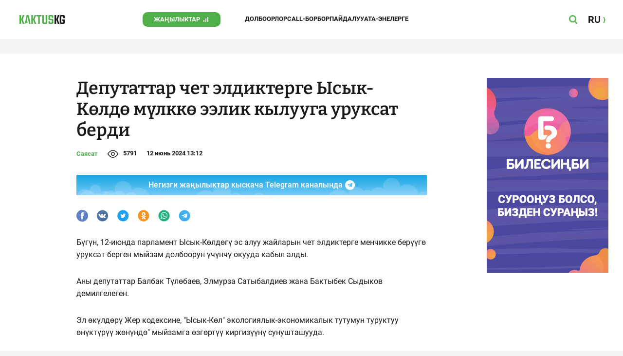

--- FILE ---
content_type: text/css
request_url: https://kaktus.kg/src/Template/Block/Header/style/Base.css?mtime=1673235183
body_size: 586
content:
.Header{
    display: grid;
    grid-template-columns: 100%;
    justify-items: center;
    background-color: var(--site-background-color-content);
    margin-bottom: 10px;
}
.Header--content{
    width: 100%;
    display: grid;
    grid-template-columns: 1fr auto auto;
    align-items: center;
    align-content: center;
}
.Header--tags{
    display: none;
    list-style-type: none;
    margin: 0;
    gap: 20px;
    justify-self: start;
    align-self: center;
    grid-auto-flow: column;
    padding-left: 160px;
}
.Header--tag{
    list-style-type: none;
    padding: 0;
    margin: 0;
}
@supports not (gap: 20px) {
    .Header--tag:not(:last-child){
        margin-right: 20px;
    }
}
.Header--tag-link{
    text-decoration: none;
    text-transform: uppercase;
    font-weight: bold;
    font-size: 12px;
    line-height: 14px;
    color: var(--site-color);
}
.Header--tag-link:hover,
.Header--tag-link:focus{
    color: var(--site-color-corporate);
}
.Header--tag[data-id="8"]{
    display: grid;
    justify-content: end;
    align-content: center;
    margin-right: 50px;
}
.Header--tag[data-id="8"] > .Header--tag-link{
    background-color: var(--site-color-corporate);
    color: var(--site-background-color-content);
    font-weight: bold;
    font-size: 13px;
    text-align: center;
    text-transform: uppercase;
    width: 160px;
    display: block;
    line-height: 30px;
    padding-right: 20px;
    background-repeat: no-repeat;
    background-size: 10px;
    background-position: calc(100% - 25px) 50%;
    background-image: url("./signal.svg");
    border-radius: 10px;
}
.Header--tag[data-id="8"] > .Header--tag-link:hover,
.Header--tag[data-id="8"] > .Header--tag-link:focus{
    background-color: var(--site-color-corporate-hover);
}
.Header--lang{
    display: none;
    width: 48px;
    height: 60px;
    color: var(--site-color);
    text-decoration: none;
    justify-content: center;
    align-content: center;
    justify-items: center;
    align-items: center;
}
.Header--lang:hover,
.Header--lang:focus{
    color: var(--site-color-corporate);
}
.Header--lang-content{
    text-transform: uppercase;
    font-weight: bold;
    font-size: 20px;
    line-height: 23px;
    display: block;
    padding-right: 10px;
    background-position: center right;
    background-repeat: no-repeat;
    background-size: auto 12px;
    background-image: url("../img/lang.svg");
}
.Header--lang:hover .Header--lang-content,
.Header--lang:focus .Header--lang-content{
    background-image: url("../img/lang-hover.svg");
}
.Header--logo{
    display: block;
    cursor: pointer;
    transition: filter 200ms linear;
    justify-self: start;
    margin-left: 10px;
    outline: none;
}
.Header--logo-img-hover,
.Header--logo-img{
    display: block;
    height: 18px;
    width: auto;
    object-position: left center;
    object-fit: contain;
}
.Header--logo-img-hover{
    display: none;
}
.Header--logo:hover .Header--logo-img,
.Header--logo:focus .Header--logo-img{
    display: none;
}
.Header--logo:hover .Header--logo-img-hover,
.Header--logo:focus .Header--logo-img-hover{
    display: block;
}
.Header--button{
    height: 60px;
    width: 48px;
    display: block;
    background-size: 18px;
    background-position: center;
    background-color: transparent;
    background-repeat: no-repeat;
    padding: 0;
    margin: 0;
    border: none;
    outline: none;
    cursor: pointer;
    transition: filter 200ms linear;
}
.Header--search-button{
    background-image: url("../img/search.svg");
}
.Header--search-button:hover,
.Header--search-button:focus{
    background-image: url("../img/search-hover.svg");
}
.Header--menu-button{
    background-image: url("../img/menu.svg");
}
.Header--menu-button:hover,
.Header--menu-button:focus{
    background-image: url("../img/menu-hover.svg");
}
.Header----open_menu .Header--menu-button{
    background-image: url("../img/close.svg");
}
.Header----open_menu .Header--menu-button:hover,
.Header----open_menu .Header--menu-button:focus{
    background-image: url("../img/close-hover.svg");
}
@media (min-width: 740px){
    .Header--content{
        width: 720px;
    }
    .Header{
        margin-bottom: 20px;
    }
}
@media (min-width: 1240px){
    .Header--content{
        width: 1220px;
        height: 80px;
        grid-template-columns: auto 1fr auto auto;
    }
    .Header--menu-button{
        display: none;
    }
    .Header--lang{
        display: grid;
    }
    .Header--tags{
        display: flex;
    }
    .Header{
        margin-bottom: 30px;
    }
    .Header--tag-link{
        font-size: 13px;
    }
}

--- FILE ---
content_type: text/css
request_url: https://kaktus.kg/src/Template/Page/Article/Article.css?mtime=1666865757
body_size: 1692
content:
.Article{
    --article-width: 720px;
    grid-template-columns: 100%;
    display: grid;
}
.Article--background{
    background-color: var(--site-background-color-content);
    display: grid;
    grid-template-columns: 100%;
    justify-items: center;
    padding: 50px 0;
    width: 100%;
}
.Article--content{
    width: 100%;
    padding: 0 10px;
    box-sizing: border-box;
    display: grid;
    grid-template-columns: 100%;
    gap: 40px;
}
.Article--title{
    font-family: var(--site-font-family-name);
    font-weight: 600;
    font-size: 24px;
    line-height: 29px;
    color: var(--site-color);
    margin: 0;
}
.Article--category-link{
    text-decoration: none;
    background-size: 0 2px;
    background-image: linear-gradient(currentColor, currentColor);
    background-repeat: no-repeat;
    background-position: 0 100%;
    transition: background-size .3s;
    font-weight: bold;
    font-size: 13px;
    line-height: 26px;
    color: var(--site-color-corporate);
}
.Article--info{
    display: flex;
    flex-wrap: wrap;
    margin: -20px -10px -3px -10px;
    align-content: start;
}
.Article--info > *{
    margin: 3px 10px;
}
.Article--info > *:empty{
    display: none;
}
/*.Article--category{*/
/*    font-weight: bold;*/
/*    font-size: 13px;*/
/*    line-height: 26px;*/
/*    color: var(--site-color-corporate);*/
/*}*/
.Article--views{
    font-weight: bold;
    font-size: 13px;
    line-height: 26px;
    padding-left: 32px;
    background-position: center left;
    background-size: auto 16px;
    background-repeat: no-repeat;
    background-image: url("./views.svg");
}
.Article--countComment{
    font-weight: bold;
    font-size: 13px;
    line-height: 26px;
    padding-left: 27px;
    background-position: center left;
    background-size: auto 16px;
    background-repeat: no-repeat;
    background-image: url("./messages.svg");
}
.Article--countComment:empty{
    display: none;
}
.Article--createAt{
    font-weight: bold;
    font-size: 13px;
    line-height: 26px;
    color: var(--site-color);
}
.Article--authors{
    display: flex;
    /*gap: 20px;*/
    flex-wrap: wrap;
}
.Article--author{
    font-weight: bold;
    font-size: 13px;
    line-height: 26px;
    color: var(--site-color);
    text-decoration: none;
    position: relative;
    z-index: 0;
    margin-right: 20px;
}
.Article--author:before{
    content: "";
    position: absolute;
    bottom: 6px;
    left: 0;
    right: 30px;
    height: 2px;
    z-index: -1;
    background-color: var(--site-color-corporate);
}
.Article--author:hover,
.Article--author:focus{
    color: var(--site-color-corporate);
}
.Article--socials{
    display: grid;
    gap: 18px;
    justify-content: start;
    grid-auto-flow: column;
}
.Article--socials-item{
    width: 24px;
    height: 24px;
    display: grid;
    background-repeat: no-repeat;
    background-position: center;
    background-size: 24px 24px;
}
.Article--socials-item[data-social="telegram"]{
    background-image: url("./social/telegram.svg");
}
.Article--socials-item[data-social="whatsapp"]{
    background-image: url("./social/whatsapp.svg");
}
.Article--socials-item[data-social="twitter"]{
    background-image: url("./social/twitter.svg");
}
.Article--socials-item[data-social="odnoklassniki"]{
    background-image: url("./social/odnoklassniki.svg");
}
.Article--socials-item[data-social="vkontakte"]{
    background-image: url("./social/vkontakte.svg");
}
.Article--socials-item[data-social="facebook"]{
    background-image: url("./social/facebook.svg");
}
.Article--text{
    display: grid;
    gap: 30px;
    grid-template-columns: 100%;
}
.Article--block{
    display: grid;
    gap: 20px;
    grid-template-columns: 100%;
}
.Article--block-content{
    display: grid;
    grid-template-columns: 100%;
    gap: 30px;
}
.Article--gotoComments{
    max-width: 300px;
    width: 100%;
    line-height: 40px;
    background-color: var(--site-color-gray);
    background-position: 15px 50%, calc(100% - 16px) 50%;
    background-repeat: no-repeat;
    background-size: auto 16px, auto 12px;
    background-image: url("./messages.svg"), url("./go_to_messages.svg");
    border: none;
    outline: none;
    cursor: pointer;
    font-style: italic;
    font-weight: bold;
    font-size: 14px;
    color: var(--site-color);
    padding-left: 46px;
    text-align: start;
}
.Article--gotoComments:hover,
.Article--gotoComments:focus{
    background-color: var(--site-color-gray-hover);
}
.Article--tags{
    display: flex;
    gap: 10px;
    flex-wrap: wrap;
    padding: 0;
    margin: 0;
    list-style-type: none;
}
.Article--tags-tag{
    padding: 0;
    margin: 0;
}
.Article--tags-tag-link{
    display: block;
    padding: 0 25px;
    background-color: var(--site-color-gray);
    color: var(--site-color-corporate);
    text-decoration: none;
    cursor: pointer;
    line-height: 26px;
    border-radius: 20px;
    font-size: 14px;
    font-style: italic;
    font-weight:500;
}
.Article--tags-tag-link:hover,
.Article--tags-tag-link:focus{
    color: var(--site-background-color-content);
    background-color: var(--site-color-corporate);
}
.Article--callCenter{
    font-style: italic;
    font-weight: 500;
    font-size: 13px;
    line-height: 15px;
    color: var(--site-color);
    max-width: 560px;
}
.Article--callCenter-phone{
    color: var(--site-color);
    text-decoration: none;
}
.Article--callCenter-phone:hover,
.Article--callCenter-phone:focus{
    color: var(--site-color-corporate);
}
.Article--url{
    font-style: italic;
    font-weight: 500;
    font-size: 14px;
    line-height: 26px;
    color: var(--site-color-hidden);
}
.Article--url-placeholder{
    text-transform: uppercase;
}
.Article--ad{
    width: 100%;
    display: grid;
    padding: 50px 0;
    gap: 70px;
    justify-self: center;
}

.Article--story{
    padding: 20px 20px 20px 35px;
    background-color: var(--site-color-gray);
    display: grid;
    gap: 30px;
    box-sizing: border-box;
}
.Article--story-top{
    display: grid;
    gap: 4px 10px;
    justify-content: start;
    justify-items: start;
    align-items: start;
}

.Article--story-title{
    font-family: var(--site-font-family-name);
    font-weight: bold;
    font-size: 18px;
    line-height: 22px;
    color: var(--site-color);
    text-decoration: none;
    margin-left: -20px;
    padding-left: 10px;
    border-left: 10px solid var(--site-color-corporate);
}
.Article--story-title:hover,
.Article--story-title:focus{
    color: var(--site-color-corporate);
}
.Article--story-count{
    font-family: var(--site-font-family-name);
    font-size: 14px;
    line-height: 22px;
    font-weight: 600;
}
.Article--story-list{
    display: grid;
    gap: 25px;
}
.Article--story-item{
    display: grid;
    gap: 10px;
}
.Article--story-item-name{
    font-weight: 500;
    font-size: 16px;
    line-height: 19px;
    text-decoration: none;
    color: var(--site-color);
}
.Article--story-item-name:hover,
.Article--story-item-name:focus{
    color: var(--site-color-corporate);
}
.Article--story-item-create_at{
    font-size: 13px;
    line-height: 15px;
}
.Article--comments{
    width: 100%;
    padding: 30px 0;
}
.Article--tip-word{
    position: relative;
    padding: 0 4px;
    cursor: pointer;
    white-space: pre-wrap;
    border-radius: 4px;
    background: #f8f8f8;
    box-shadow: inset 1px 0 #b3b3b3, inset 0 1px #b3b3b3, inset -1px 0 #b3b3b3, inset 0 -1px #b3b3b3;
}
.Article--tip-word.active{
    background-color: rgba(79, 174, 71, .2);
}
.Article--tip-word-block{
    position: relative;
    width: 320px;
    padding: 20px;
    border-radius: 8px;
    background-color: #fff;
    font-size: 14px;
    box-shadow: 0 0 0 1px rgb(0 0 0 / 10%), 0 5px 20px rgb(0 0 0 / 20%);
    z-index: 600;
}
.Article--tip-word-block h3{
    margin-bottom: 20px;
    width: 260px;
}
.Article--tip-word-block-close-btn{
    width: 33px;
    height: 18px;
    position: absolute;
    top: 23px;
    right: 20px;
}
.Article--tip-word-block-wrapper{
    position: fixed;
    left: 10%;
    top: 0;
    width: 100%;
    height: 100vh;
    display: flex;
    max-height: none;
    overflow: visible;
    opacity: 1;
    justify-content: center;
    align-items: center;
    visibility: visible;
    z-index: 1;
    background-color: transparent;
}
@media (min-width: 740px){
    .Article--content{
        width: var(--article-width);
        padding: 0;
    }
    .Article--title{
        font-size: 36px;
        line-height: 43px;
    }
    .Article--ad{
        width: 720px;
    }
    .Article--story{
        padding: 30px 80px 30px 57px;
    }
    .Article--story-top{
        grid-auto-flow: column;
    }
    .Article--comments{
        width: 720px;
        margin: 0 auto;
    }
}
@media (min-width: 991px){
    .Article--category-link:hover{
        background-size: 100% 2px;
    }
}
@media (max-device-width: 1023px) {
    .Article--tip-word-block-wrapper{
        left: 0;
    }
}
@media (min-width: 1240px){
    .Article--content{
        width: 1220px;
        padding-left: 127px;
    }
    .Article--ad{
        width: 1220px;
    }
    .Article--block {
        grid-template-columns: var(--article-width) 1fr;
        align-items: start;
    }

    .Article--block-banner{
        width: 250px;
        position: sticky;
        top: 40px;
        bottom: 40px;
        justify-self: end;
        align-self: start;
        display: grid;
        gap: 30px;
    }
    .Article--comments{
        width: 1220px;
    }
}


--- FILE ---
content_type: text/css
request_url: https://kaktus.kg/src/Template/Block/Gallery/GallerySingle.css?mtime=1627364695
body_size: 118
content:
.Gallery--single{
    position: relative;
}
.Gallery--single-image{
    padding-top: calc(100% / 16 * 9);
    position: relative;
    z-index: 0;
    box-sizing: border-box;
    overflow: hidden;
}
.Gallery--single-image-img{
    position: absolute;
    top: 0;
    left: 0;
    width: 100%;
    height: 100%;
    display: block;
    object-position: center;
    object-fit: contain;
    z-index: 0;
}
.Gallery-single-fullscreen-icon {
    background: url("./lightboximgs/ic.fullscreen.svg");
    position: absolute;
    top: 8px;
    right: 8px;
    width: 28px;
    height: 28px;
    cursor: pointer;
    z-index: 9;
    transition: .3s all;
    transform: scale(0.99);
    outline: none;
}
.Gallery-single-fullscreen-icon:hover {
    transform: scale(1.3);
    transition: .3s all;
}
@media (max-width: 991px) {
    .Gallery-single-fullscreen-icon:hover {
        transform: none;
    }
}
.Gallery--single-image:before{
    content: '';
    position: absolute;
    top: -30px;
    left: -30px;
    right: -30px;
    bottom: -30px;
    z-index: -1;
    background-image: var(--bg);
    background-size: cover;
    background-position: center;
    filter: blur(15px);
}
.Gallery--single-description{
    font-weight: 500;
    font-size: 13px;
    line-height: 15px;
    color: var(--site-color-hidden);
    padding: 10px;
}
@media (min-width: 760px){
    .Gallery--single{
        /*margin: 0 -20px;*/
    }
    .Gallery--single-description{
        padding: 10px 20px;
    }
}
@media (min-width: 780px){
    .Gallery--single{
        /*margin: 0 -30px;*/
    }
    .Gallery--single-description{
        padding: 10px 30px;
    }
}

--- FILE ---
content_type: text/css
request_url: https://kaktus.kg/src/Template/Block/Dashboard/Board/style/Single.css?mtime=1627364695
body_size: -367
content:
.Dashboard-Board----SINGLE{
    padding: 20px 10px;
    border: 3px solid var(--site-color-corporate);
    border-right: none;
    border-left: none;
}

--- FILE ---
content_type: text/css
request_url: https://kaktus.kg/src/Template/Block/Dashboard/Board/style/ThreeMediaExtend.css?mtime=1627364695
body_size: -283
content:
.Dashboard-Board----THREE_MEDIA_EXTEND{
    display:grid;
    gap: var(--card-gap);
    grid-template-columns: 1fr;
}
@media (min-width: 740px){
    .Dashboard-Board----THREE_MEDIA_EXTEND{
        grid-template-columns: repeat(2, 1fr);
    }
    .Dashboard-Board----THREE_MEDIA_EXTEND > *:first-child{
        grid-column: span 2;
    }
}
@media (min-width: 1240px){
    .Dashboard-Board----THREE_MEDIA_EXTEND{
        grid-template-columns: repeat(4, 1fr);
    }
    .Dashboard-Board----THREE_MEDIA_EXTEND > *:first-child{
        grid-column: span 2;
    }
}

--- FILE ---
content_type: text/css
request_url: https://kaktus.kg/src/Template/Block/BannerA/BannerA.css?mtime=1627364695
body_size: -105
content:
.BannerA{
    display: grid;
    grid-template-columns: 100%;
    justify-items: center;
    position: relative;
}
.BannerA a{
    outline: none;
}
.BannerA--parent{
    width: 100%;
    position: relative;
    overflow: hidden;
}
.BannerA--content{
    overflow: hidden;
}

@media (max-width: 480px){
    .BannerA---fixed{
        padding-top: 31.25%;
        z-index: 1;
    }
    .BannerA---fixed .bnr-a-mobile{
        position: fixed;
        top:0;
        left:0;
        right: 0;
        z-index: 100000;
    }
}

@media (min-width: 480px){
    .BannerA--parent{
        width: 100%;
    }
}
@media (min-width: 720px){
    .BannerA--parent{
        width: 720px;
    }
}
@media (min-width: 1220px){
    .BannerA--parent{
        width: 1220px;
    }
}
.BannerA .bnr-type-branding{
    position: absolute !important;
}
.BannerA .bnr-type-branding-left{
    margin-right: calc(1220px / 2) !important;
}
.BannerA .bnr-type-branding-right{
    margin-left: calc(1220px / 2) !important;
}

--- FILE ---
content_type: text/css
request_url: https://kaktus.kg/src/Template/Block/Up/Up.css?mtime=1627364695
body_size: -165
content:
.Up{
    position: fixed;
    bottom: 20px;
    right: 20px;
    background-position: center;
    background-size: contain;
    background-image: url("./up.svg");
    cursor: pointer;
    width: 60px;
    height: 60px;
    outline: none;
    display: none;
    filter: drop-shadow(0 10px 10px rgba(79,174,71,0.8));
}
.Up----view{
    display: block;
}
.Up----bottom{
    display: block;
    transform: rotateX(200grad);
}
.Up:hover,
.Up:focus{
    background-image: url("./up-hover.svg");
}

@media (min-width: 740px){
    .Up{
        right: 20px;
    }
}

@media (min-width: 920px){
    .Up{
        right: calc(100% / 2 - 720px / 2 - 20px - 60px);
    }
}

@media (min-width: 1240px){
    .Up{
        right: 20px;
    }
}

@media (min-width: 1500px){
    .Up{
        right: calc(100% / 2 - 1300px / 2 - 20px - 60px);
    }
}

--- FILE ---
content_type: image/svg+xml
request_url: https://kaktus.kg/src/Template/Block/Header/img/social/facebook.svg
body_size: 105
content:
<svg width="32" height="32" viewBox="0 0 32 32" fill="none" xmlns="http://www.w3.org/2000/svg">
<path d="M16.0511 0C12.9168 0 9.85284 0.929441 7.24673 2.67079C4.64062 4.41214 2.6094 6.88718 1.40994 9.78294C0.21048 12.6787 -0.103354 15.8651 0.508126 18.9392C1.11961 22.0133 2.62894 24.8371 4.84525 27.0534C7.06157 29.2697 9.88532 30.7791 12.9594 31.3905C16.0336 32.002 19.22 31.6882 22.1157 30.4887C25.0115 29.2893 27.4865 27.258 29.2279 24.6519C30.9692 22.0458 31.8987 18.9819 31.8987 15.8475C31.8987 11.6445 30.229 7.61362 27.257 4.64163C24.285 1.66964 20.2542 0 16.0511 0ZM20.0879 15.8931H17.3012V25.2753H13.551V15.8931H11.6693V12.1363H13.5314V10.4174C13.5314 8.88086 14.2606 6.5109 17.4835 6.5109H20.3874V9.76634H18.2779C18.1603 9.75937 18.0427 9.77863 17.9335 9.8227C17.8243 9.86678 17.7263 9.93458 17.6465 10.0212C17.5668 10.1078 17.5073 10.2111 17.4723 10.3235C17.4374 10.436 17.4279 10.5548 17.4445 10.6714V12.1689H20.433L20.0879 15.8931Z" fill="#1A1A1A"/>
</svg>


--- FILE ---
content_type: image/svg+xml
request_url: https://kaktus.kg/src/Template/Block/Footer/reklama.svg
body_size: 554
content:
<svg width="18" height="18" viewBox="0 0 18 18" fill="none" xmlns="http://www.w3.org/2000/svg">
<path d="M9 2.89687e-07C7.21987 3.46965e-07 5.47972 0.527899 3.99963 1.51693C2.51954 2.50597 1.36599 3.91171 0.68487 5.55638C0.00374823 7.20104 -0.174348 9.01076 0.173104 10.7567C0.520556 12.5025 1.37795 14.1062 2.63685 15.3648C3.89575 16.6233 5.49961 17.4803 7.24559 17.8273C8.99157 18.1744 10.8012 17.9958 12.4457 17.3143C14.0902 16.6327 15.4957 15.4788 16.4843 13.9985C17.473 12.5181 18.0005 10.7778 18 8.99771C18 7.81593 17.7672 6.64571 17.3149 5.55391C16.8626 4.46211 16.1996 3.47011 15.3638 2.63456C14.5281 1.79902 13.5359 1.1363 12.444 0.684255C11.3521 0.232212 10.1818 -0.000299581 9 2.89687e-07ZM9.84018 3.15068C10.5594 3.15068 11.0342 3.59589 11.0342 4.26484C11.0217 4.65101 10.857 5.01656 10.576 5.28174C10.295 5.54692 9.9205 5.69021 9.53425 5.68036C8.8242 5.68036 8.4064 5.26712 8.41096 4.57534C8.41745 4.19874 8.57025 3.83944 8.83702 3.57353C9.10378 3.30762 9.46356 3.15597 9.84018 3.15068ZM10.9452 12.5776C10.1288 13.4149 9.10446 14.02 7.97717 14.331C7.10046 14.5594 6.64384 14.0411 6.85388 13.0342C7.06393 12.0274 7.3105 11.0251 7.53881 10.0205C7.61187 9.68721 7.89498 9.22831 7.65754 9.04109C7.42009 8.85388 7.01142 9.21004 6.68265 9.34246C6.49544 9.41552 6.33334 9.65982 6.11872 9.32192C5.90411 8.98402 6.11872 8.87899 6.31507 8.73516C7.23973 8.05023 8.20548 7.42922 9.34475 7.15525C10.0708 6.98173 10.3288 7.19635 10.3379 8.06849C10.29 8.6895 10.0365 9.39954 9.86987 10.1233C9.71918 10.7694 9.5411 11.4087 9.38128 12.0548C9.34247 12.21 9.25114 12.3973 9.41324 12.5114C9.57534 12.6256 9.73744 12.4931 9.88128 12.4315C10.1083 12.3287 10.326 12.2064 10.532 12.0662C10.6918 11.9589 10.8128 11.9132 10.9452 12.1096C11.0525 12.2831 11.1324 12.3904 10.9452 12.5776Z" fill="#4FAE47"/>
</svg>


--- FILE ---
content_type: image/svg+xml
request_url: https://kaktus.kg/src/Template/Page/Article/social/facebook.svg
body_size: 166
content:
<svg width="24" height="24" viewBox="0 0 24 24" fill="none" xmlns="http://www.w3.org/2000/svg">
<path d="M12 0C9.62663 0 7.30655 0.703788 5.33316 2.02236C3.35977 3.34094 1.8217 5.21508 0.913451 7.4078C0.00519944 9.60051 -0.232441 12.0133 0.230582 14.3411C0.693605 16.6689 1.83649 18.807 3.51472 20.4853C5.19295 22.1635 7.33115 23.3064 9.65892 23.7694C11.9867 24.2324 14.3995 23.9948 16.5922 23.0865C18.7849 22.1783 20.6591 20.6402 21.9776 18.6668C23.2962 16.6934 24 14.3734 24 12C24 8.8174 22.7357 5.76515 20.4853 3.51472C18.2348 1.26428 15.1826 0 12 0ZM15.0567 12.0345H12.9466V19.1389H10.1068V12.0345H8.68201V9.18981H10.092V7.88825C10.092 6.72473 10.6442 4.93015 13.0846 4.93015H15.2835V7.39523H13.6861C13.5971 7.38996 13.508 7.40453 13.4254 7.43791C13.3427 7.47129 13.2685 7.52263 13.2081 7.58821C13.1477 7.6538 13.1026 7.732 13.0761 7.81715C13.0497 7.90229 13.0425 7.99225 13.0551 8.08052V9.21446H15.318L15.0567 12.0345Z" fill="#6081C4"/>
</svg>


--- FILE ---
content_type: application/javascript
request_url: https://banner.kaktus.media/load/?session_id=1t07nv5qeftjbfr4l4qbdrjpht
body_size: 141
content:
;(function(){var functionStart = function(){window.banner_api_session="1t07nv5qeftjbfr4l4qbdrjpht";window.banner_api_url="https://banner.kaktus.media/api/";var script = document.createElement("script");script.src = "https://banner.kaktus.media/src/view/load/loading.js?1670585176";document.body.appendChild(script);var style = document.createElement("link");style.type = "text/css";style.rel = "stylesheet";style.href = "https://banner.kaktus.media/src/view/load/loading.css?1673583593";document.body.appendChild(style);};if(document.body){functionStart();}else{document.addEventListener("DOMContentLoaded", function(){functionStart();});}}());

--- FILE ---
content_type: application/javascript
request_url: https://kaktus.kg/src/Template/Block/Header/Header.js?mtime=1627364695
body_size: -28
content:
(async () => {
    const SELECTOR_HEADER = '.Header'

    const SELECTOR_MENU_BUTTON = '.Header--menu-button'
    const CLASS_MENU_OPEN = 'Header----open_menu'

    const SELECTOR_SEARCH_BUTTON = '.Header--search-button'
    const SELECTOR_SEARCH_CLOSE = '.Header--search--close'
    const CLASS_SEARCH_OPEN = 'Header----open_search'

    /**
     * @param {HTMLElement} header
     */
    const menuHandler = (header) => {
        const menuButton = header.querySelector(SELECTOR_MENU_BUTTON)

        menuButton.addEventListener('click', () => {
            header.classList.remove(CLASS_SEARCH_OPEN)
            header.classList.toggle(CLASS_MENU_OPEN)
        })
    }

    /**
     * @param {HTMLElement} header
     */
    const searchHandler = (header) => {
        const searchButton = header.querySelector(SELECTOR_SEARCH_BUTTON)
        const searchClose = header.querySelector(SELECTOR_SEARCH_CLOSE)

        searchButton.addEventListener('click', () => {
            header.classList.remove(CLASS_MENU_OPEN)
            header.classList.toggle(CLASS_SEARCH_OPEN)
        })

        searchClose.addEventListener('click', () => {
            header.classList.remove(CLASS_MENU_OPEN)
            header.classList.remove(CLASS_SEARCH_OPEN)
        })
    }

    for(const header of document.querySelectorAll(SELECTOR_HEADER)){
        menuHandler(header);
        searchHandler(header);
    }
})();


--- FILE ---
content_type: application/javascript
request_url: https://kaktus.kg/src/Template/Block/BbCode/BbCode.js?mtime=1627364695
body_size: 54
content:
(async () => {

    const SELECTOR_SPOILER = '.BbCode .bb-spoiler'
    const SELECTOR_SPOILER_TITLE = '.bb-spoiler-title'
    const SELECTOR_SPOILER_CLOSE = '.bb-spoiler-close'
    const SELECTOR_BROADCAST = '.BbCode .bb-broadcast'
    const SELECTOR_BROADCAST_REVERSE = '.bb-broadcast-reverse'
    const SELECTOR_BROADCAST_ONLY_IMPORTANT = '.bb-broadcast-only_important-checkbox'
    const SELECTOR_BROADCAST_CONTENT = '.bb-broadcast-content'

    /**
     * @param {HTMLElement} spoiler
     */
    const handlerSpoiler = (spoiler) => {
        const titles = spoiler.querySelectorAll(SELECTOR_SPOILER_TITLE)
        const closes = spoiler.querySelectorAll(SELECTOR_SPOILER_CLOSE)

        /** @type {HTMLElement}*/
        const title = titles.item(0)
        /** @type {HTMLElement}*/
        const close = closes.item(closes.length - 1)

        title.addEventListener('click', () => {
            spoiler.classList.toggle('open')
        })

        close.addEventListener('click', () => {
            spoiler.classList.remove('open')
        })
    }

    /**
     * @param {HTMLElement} broadcast
     */
    const handlerBroadcast = (broadcast) => {
        const content = broadcast.querySelector(SELECTOR_BROADCAST_CONTENT)
        const reverse = broadcast.querySelector(SELECTOR_BROADCAST_REVERSE)
        const onlyImportant = broadcast.querySelector(SELECTOR_BROADCAST_ONLY_IMPORTANT)

        reverse.addEventListener('click', () => {
            const items = Array.from(content.childNodes);
            content.append(...items.reverse())
        })

        onlyImportant.addEventListener('click', () => {
            broadcast.classList.toggle('onlyImportant')
        })
    }

    for(const spoiler of document.querySelectorAll(SELECTOR_SPOILER)){
        handlerSpoiler(spoiler)
    }

    for(const broadcast of document.querySelectorAll(SELECTOR_BROADCAST)){
        handlerBroadcast(broadcast)
    }



})();

--- FILE ---
content_type: image/svg+xml
request_url: https://kaktus.kg/src/Template/Block/BbCode/blockquote.svg
body_size: 417
content:
<svg width="34" height="24" viewBox="0 0 34 24" fill="none" xmlns="http://www.w3.org/2000/svg">
<path d="M30.0792 21.6772C29.3046 20.9093 28.6554 20.0246 28.1552 19.0553C30.025 17.0711 31.1296 14.6369 31.1296 11.9999C31.1296 5.37236 24.1606 0 15.5648 0C6.96901 0 0 5.37236 0 11.9999C0 18.6275 6.96901 23.9999 15.5648 23.9999C19.2803 23.9999 22.6844 22.9957 25.3586 21.3258C25.6913 21.629 26.0424 21.9114 26.4099 22.1713C28.6804 23.778 31.2491 24.3313 33.1379 23.8101C31.9965 23.2921 30.9598 22.5692 30.0792 21.6772Z" fill="#4FAE47"/>
<path d="M14.4732 15.9043C14.4732 17.0149 13.4721 17.5702 11.4697 17.5702C10.1978 17.5702 9.16917 17.1789 8.3839 16.3963C7.52834 15.5588 7.10089 14.3846 7.10156 12.8737C7.10156 10.3806 8.27545 8.26012 10.6232 6.51217C11.0778 6.18749 11.4691 6.02515 11.7971 6.02515C12.016 6.02515 12.1245 6.17176 12.1245 6.46297C12.1245 6.53527 11.9062 6.872 11.4697 7.47317C10.3772 8.5443 9.83126 9.8832 9.83193 11.4899C9.83193 12.2551 9.98657 12.9105 10.2959 13.4561C10.3365 13.5343 10.3946 13.6022 10.4656 13.6544C10.5367 13.7067 10.6188 13.7419 10.7056 13.7573C10.8844 13.7977 11.0689 13.8069 11.2508 13.7844C11.5963 13.7483 11.8148 13.7302 11.9066 13.7302C13.6177 13.7235 14.4732 14.4482 14.4732 15.9043Z" fill="white"/>
<path d="M23.4292 10.9356C23.4292 13.5565 22.2734 15.7134 19.9617 17.4065C19.4516 17.7881 19.0784 17.9792 18.8421 17.9799C18.587 17.9799 18.4595 17.8249 18.4595 17.5149C18.4595 17.2974 18.6781 16.9697 19.1152 16.5318C20.1341 15.5123 20.6439 14.1653 20.6446 12.491C20.6446 11.8544 20.5261 11.3359 20.2891 10.9356C20.0186 10.4067 19.5363 10.1423 18.8421 10.1423C17.131 10.1423 16.2754 9.4323 16.2754 8.01239C16.2754 6.94126 17.222 6.4057 19.1152 6.4057C20.3718 6.4057 21.4047 6.81541 22.2141 7.63482C23.0235 8.45423 23.4285 9.55447 23.4292 10.9356Z" fill="white"/>
</svg>


--- FILE ---
content_type: image/svg+xml
request_url: https://kaktus.kg/src/Template/Block/Header/img/logo.svg?mtime=1627364695
body_size: 626
content:
<svg width="93" height="18" viewBox="0 0 93 18" fill="none" xmlns="http://www.w3.org/2000/svg">
<path d="M69.6 5.4V2.4C69.6 1.76348 69.3472 1.15303 68.8971 0.702944C68.447 0.252856 67.8365 0 67.2 0L61.8 0C61.1635 0 60.5531 0.252856 60.103 0.702944C59.6529 1.15303 59.4 1.76348 59.4 2.4V7.95C59.4 8.58652 59.6529 9.19697 60.103 9.64706C60.5531 10.0971 61.1635 10.35 61.8 10.35H66C66.0796 10.35 66.1559 10.3816 66.2122 10.4379C66.2684 10.4941 66.3 10.5704 66.3 10.65V15C66.3 15.0796 66.2684 15.1559 66.2122 15.2121C66.1559 15.2684 66.0796 15.3 66 15.3H63C62.9205 15.3 62.8442 15.2684 62.7879 15.2121C62.7316 15.1559 62.7 15.0796 62.7 15V12.6H59.4V15.6C59.4 16.2365 59.6529 16.847 60.103 17.2971C60.5531 17.7471 61.1635 18 61.8 18H67.2C67.8365 18 68.447 17.7471 68.8971 17.2971C69.3472 16.847 69.6 16.2365 69.6 15.6V10.05C69.6 9.41348 69.3472 8.80303 68.8971 8.35294C68.447 7.90286 67.8365 7.65 67.2 7.65H63C62.9205 7.65 62.8442 7.61839 62.7879 7.56213C62.7316 7.50587 62.7 7.42957 62.7 7.35V3C62.7 2.92044 62.7316 2.84413 62.7879 2.78787C62.8442 2.73161 62.9205 2.7 63 2.7H66C66.0796 2.7 66.1559 2.73161 66.2122 2.78787C66.2684 2.84413 66.3 2.92044 66.3 3V5.4H69.6Z" fill="#4FAE47"/>
<path d="M53.7 15C53.7 15.0796 53.6684 15.1559 53.6122 15.2121C53.5559 15.2684 53.4796 15.3 53.4 15.3H50.4C50.3205 15.3 50.2442 15.2684 50.1879 15.2121C50.1317 15.1559 50.1 15.0796 50.1 15V0H46.8V15.6C46.8 16.2365 47.0529 16.847 47.503 17.2971C47.9531 17.7471 48.5635 18 49.2 18H54.6C55.2366 18 55.847 17.7471 56.2971 17.2971C56.7472 16.847 57 16.2365 57 15.6V0H53.7V15Z" fill="#4FAE47"/>
<path d="M45.3 0H35.1V2.7H38.55V18H41.85V2.7H45.3V0Z" fill="#4FAE47"/>
<path d="M0 0V18H3.3V9V0H0Z" fill="#4FAE47"/>
<path d="M6.90005 0L3.30005 9L6.90005 18H10.2L6.60005 9L10.2 0H6.90005Z" fill="#4FAE47"/>
<path d="M31.2 0L27.6 9L31.2 18H34.5L30.9 9L34.5 0H31.2Z" fill="#4FAE47"/>
<path d="M24.3 0V18H27.6V9V0H24.3Z" fill="#4FAE47"/>
<path d="M14.7 0L10.8015 17.994L10.8 18L18 14.7L15.0435 12.8325L16.8 3.3L19.0815 15.7185L19.5015 18H22.8L18.9 0H14.7Z" fill="#4FAE47"/>
<path d="M72 0V18H75.3V9V0H72Z" fill="#1A1A1A"/>
<path d="M78.9 0L75.3 9L78.9 18H82.2L78.6 9L82.2 0H78.9Z" fill="#1A1A1A"/>
<path d="M93 6.3V2.4C93 1.76348 92.7472 1.15303 92.2971 0.702944C91.847 0.252856 91.2366 0 90.6 0L85.2 0C84.5635 0 83.9531 0.252856 83.503 0.702944C83.0529 1.15303 82.8 1.76348 82.8 2.4V15.6C82.8 16.2365 83.0529 16.847 83.503 17.2971C83.9531 17.7471 84.5635 18 85.2 18H90.6C91.2366 18 91.847 17.7471 92.2971 17.2971C92.7472 16.847 93 16.2365 93 15.6V9H87.9V11.7H89.7V15C89.7 15.0796 89.6684 15.1559 89.6122 15.2121C89.5559 15.2684 89.4796 15.3 89.4 15.3H86.4C86.3205 15.3 86.2442 15.2684 86.1879 15.2121C86.1317 15.1559 86.1 15.0796 86.1 15V3C86.1 2.92044 86.1317 2.84413 86.1879 2.78787C86.2442 2.73161 86.3205 2.7 86.4 2.7H89.4C89.4796 2.7 89.5559 2.73161 89.6122 2.78787C89.6684 2.84413 89.7 2.92044 89.7 3V6.3H93Z" fill="#1A1A1A"/>
</svg>


--- FILE ---
content_type: image/svg+xml
request_url: https://kaktus.kg/src/Template/Page/Article/social/twitter.svg
body_size: 618
content:
<svg width="25" height="24" viewBox="0 0 25 24" fill="none" xmlns="http://www.w3.org/2000/svg">
<path d="M12.2852 0C9.91178 0 7.59171 0.703788 5.61832 2.02236C3.64493 3.34094 2.10686 5.21508 1.19861 7.4078C0.290356 9.60051 0.0527157 12.0133 0.515738 14.3411C0.978761 16.6689 2.12165 18.807 3.79988 20.4853C5.47811 22.1635 7.6163 23.3064 9.94408 23.7694C12.2718 24.2324 14.6846 23.9948 16.8774 23.0865C19.0701 22.1783 20.9442 20.6402 22.2628 18.6668C23.5814 16.6934 24.2852 14.3734 24.2852 12C24.2852 8.8174 23.0209 5.76515 20.7704 3.51472C18.52 1.26428 15.4678 0 12.2852 0ZM16.8801 9.64338C16.8801 9.74199 16.8801 9.84552 16.8801 9.94905C16.8859 10.8358 16.7159 11.7149 16.3797 12.5354C16.0435 13.356 15.5479 14.1017 14.9216 14.7294C14.2952 15.3572 13.5506 15.8544 12.7308 16.1924C11.9109 16.5304 11.0322 16.7024 10.1455 16.6984C8.85574 16.6989 7.59296 16.3293 6.50702 15.6335C6.69535 15.6533 6.88461 15.6632 7.07399 15.6631C8.14642 15.6684 9.18905 15.3104 10.0321 14.6475C9.53659 14.6392 9.05614 14.476 8.65821 14.1806C8.26029 13.8853 7.96489 13.4727 7.81351 13.0008C7.95955 13.0305 8.1082 13.0453 8.25722 13.0452C8.46874 13.0453 8.67931 13.0171 8.88335 12.9614C8.34654 12.8523 7.8639 12.5611 7.51712 12.137C7.17033 11.713 6.9807 11.1821 6.98031 10.6343V10.6048C7.30946 10.7886 7.67821 10.8901 8.05509 10.9006C7.55365 10.5649 7.19872 10.051 7.06229 9.46316C6.92587 8.87535 7.01818 8.25766 7.32049 7.73541C7.91795 8.4655 8.66194 9.06212 9.50437 9.48673C10.3468 9.91135 11.2689 10.1545 12.2112 10.2005C12.1715 10.0225 12.1516 9.84058 12.152 9.65817C12.1519 9.18253 12.2948 8.71784 12.5622 8.32447C12.8296 7.9311 13.2091 7.62722 13.6514 7.45232C14.0937 7.27741 14.5784 7.23956 15.0425 7.34367C15.5066 7.44779 15.9287 7.68906 16.2539 8.03615C16.7857 7.93025 17.2958 7.73523 17.7626 7.45932C17.5859 8.00939 17.2142 8.47584 16.7174 8.77075C17.1893 8.71772 17.6501 8.5913 18.083 8.39605C17.7598 8.88039 17.3524 9.30285 16.8801 9.64338Z" fill="#1DA1F2"/>
</svg>


--- FILE ---
content_type: application/javascript
request_url: https://kaktus.kg/src/Template/Page/Article/ArticleGA.js?mtime=1670569911
body_size: -36
content:
(() => {
    const authorSelector = document.querySelector('.Article--author');
    const titleSelector = document.querySelector('.Article--title');
    const categorySelector = document.querySelector('.Article--category');
    const dateSelector = document.querySelector('.Article--createAt');

    const author = authorSelector.textContent.trim();
    const title = titleSelector.textContent.trim();
    const category = categorySelector.textContent.trim();
    const date = dateSelector.getAttribute('datetime').trim();

    window.dataLayer = window.dataLayer || [];

    window.dataLayer.push({
        "event": "read_article",
        "article": {
            "author": author, //// имя автора
            "title": title, /// Название статьи
            "category": category,
            "date": date /// дата публикации статьи
        },
    });
})();